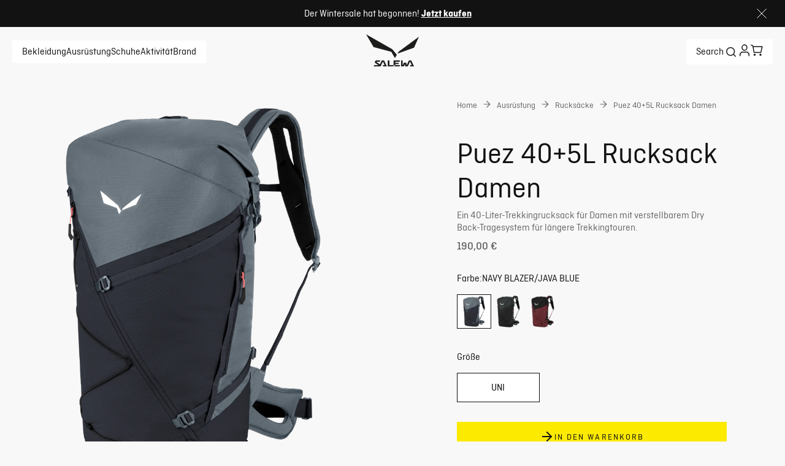

--- FILE ---
content_type: text/javascript; charset=utf-8
request_url: https://www.salewa.com/_nuxt/DNQ6bBmJ.js
body_size: 829
content:
import{d as A,k as O,K as q,l as k,B as g,c,n as r,u as t,o as a,G as D,D as y,s as i,m as B,q as _,U as E,y as N,H as G,A as M,x as K,E as T}from"./Bfqp0pOv.js";import{U as W}from"./B7pTo4z2.js";import{_ as j}from"./BkvkybS4.js";import{U as F}from"./nhCy_tHz.js";const J={class:"image"},Q={key:0,class:"info"},X={class:"name"},Y={class:"price"},Z={key:1,class:"icon"},x=A({__name:"UiProductBubble",props:{url:{},productName:{},productSlug:{},price:{}},setup(b){var s;const e=b,{isWildcountryBrand:f,isSalewaBrand:l,isEvolvBrand:u}=O(),w=q(),h=e.url&&e.productName&&((s=e.price)==null?void 0:s.regular),{getHref:d}=k(),p=g(()=>d(`/${e.productSlug}`)),m=g(()=>l?"shopping-bag-1":u?"arrow-right":"shopping-cart-2"),n=g(()=>f||u?w.isGreaterOrEquals("desktop"):!0);return(o,R)=>{const v=E,U=F,C=G,I=D;return t(h)?(a(),c(I,{key:0,class:"ui-product-bubble",to:t(p)},{default:y(()=>[i("div",J,[_(v,{url:o.url,"w-mobile":"100","w-small":"100","w-medium":"100","w-tablet":"100","w-large":"100"},null,8,["url"])]),t(n)?(a(),B("div",Q,[i("div",X,N(o.productName),1),i("div",Y,[_(U,{class:"price",price:e.price},null,8,["price"])])])):r("",!0),t(n)?(a(),B("div",Z,[_(C,{name:t(m)},null,8,["name"])])):r("",!0)]),_:1},8,["to"])):r("",!0)}}}),oo=M(x,[["__scopeId","data-v-5dee54c3"]]),eo={class:"blog-card"},ao={class:"blog-card-content"},to={class:"desktop-only","data-testid":"action-tile-subheading"},ro=A({__name:"UiBlogCard",props:{blogCard:{},productInfo:{},showProductOnDesktop:{type:Boolean},aspectRatioLarge:{},aspectRatioMedium:{},wSmall:{},wMedium:{},wLarge:{}},setup(b){var d,p,m,n,s;const e=b,{getHref:f}=k(),{getLocalizedSlug:l}=k(),u=l(e.blogCard),w=g(()=>f(u)),h=((m=(p=(d=e.blogCard)==null?void 0:d.avatar)==null?void 0:p.image)==null?void 0:m.url)&&((s=(n=e.blogCard)==null?void 0:n.avatar)==null?void 0:s.name);return(o,R)=>{var S,L,P;const v=E,U=W,C=j,I=D,z=oo;return a(),B("div",eo,[_(I,{to:t(w)},{default:y(()=>{var H,V,$;return[o.blogCard.mainImage?(a(),c(v,{key:0,url:o.blogCard.mainImage.image.url,alt:o.blogCard.mainImage.image.alt,"show-overlay":!0,"aspect-ratio-large":o.aspectRatioLarge,"aspect-ratio-medium":o.aspectRatioMedium,"w-large":o.wLarge,"w-medium":o.wMedium,"w-small":o.wSmall},null,8,["url","alt","aspect-ratio-large","aspect-ratio-medium","w-large","w-medium","w-small"])):r("",!0),i("div",ao,[o.blogCard.title?(a(),c(U,{key:0,class:"blog-card-title",as:"h3","data-testid":"action-tile-heading"},{default:y(()=>[K(N(o.blogCard.title),1)]),_:1})):r("",!0),i("p",to,N(o.blogCard.subtitle),1),t(h)?(a(),c(C,{key:1,name:(H=o.blogCard.avatar)==null?void 0:H.name,image:(V=o.blogCard.avatar)==null?void 0:V.image,occupation:($=o.blogCard.avatar)==null?void 0:$.occupation},null,8,["name","image","occupation"])):r("",!0)])]}),_:1},8,["to"]),(S=o.productInfo)!=null&&S.product&&((L=o.productInfo.product)!=null&&L.imgUrl)?(a(),c(z,{key:0,url:o.productInfo.product.imgUrl,"product-name":o.productInfo.product.name,"product-slug":o.productInfo.product.slug,price:(P=o.productInfo.product)==null?void 0:P.price,class:T(["blog-card-bubble",{"mobile-only":!o.showProductOnDesktop}])},null,8,["url","product-name","product-slug","price","class"])):r("",!0)])}}}),lo=M(ro,[["__scopeId","data-v-0b076029"]]);export{lo as _};


--- FILE ---
content_type: text/javascript; charset=utf-8
request_url: https://www.salewa.com/_nuxt/CXO9xTiE.js
body_size: 257
content:
import{d as j,B as C,m as t,n as a,u as g,o as r,E as l,s as E,y as I,F as D,p as F,bn as O,A as S}from"./Bfqp0pOv.js";const _={key:0,class:"header"},z=j({__name:"UiList",props:{list:{},header:{},icon:{},theme:{default:"list"},useDefaultIcon:{type:Boolean,default:!1}},setup(k){const o=k,A=e=>Array.isArray(e)&&e.every(s=>typeof s=="string"),v=e=>typeof e=="object"&&!Array.isArray(e)?Object.values(e).every(s=>typeof s=="object"&&(s.text===void 0||typeof s.text=="string")&&(s.icon===void 0||typeof s.icon=="string")):!1,c=C(()=>o.list?A(o.list)?o.list.map(e=>({text:e,icon:void 0})):v(o.list)?Object.values(o.list):o.list:[]),B=e=>{var s;if((s=e==null?void 0:e.icon)!=null&&s.length)return{"--external-icon-url":`url('${e.icon}')`}};return(e,s)=>{var u;return(u=g(c))!=null&&u.length?(r(),t("div",{key:0,class:l(e.theme)},[e.header?(r(),t("p",_,I(e.header),1)):a("",!0),E("ul",{class:l({default:e.useDefaultIcon})},[(r(!0),t(D,null,F(g(c),(n,b)=>{var f,i,d,p,y,h;return r(),t(D,{key:b},[n!=null&&n.text?(r(),t("li",{key:0,"data-testid":"list-item",class:l({element:!e.useDefaultIcon,"list-element":!e.useDefaultIcon&&!((f=n==null?void 0:n.icon)!=null&&f.length)&&!((i=e.icon)!=null&&i.length),"external-icon":!e.useDefaultIcon&&((d=n==null?void 0:n.icon)==null?void 0:d.length)&&!((p=e.icon)!=null&&p.length),leaf:!e.useDefaultIcon&&!((y=n==null?void 0:n.icon)!=null&&y.length)&&e.icon==="leaf",check:!e.useDefaultIcon&&!((h=n==null?void 0:n.icon)!=null&&h.length)&&e.icon==="check"}),style:O(!e.useDefaultIcon&&B(n))},I(n.text),7)):a("",!0)],64)}),128))],2)],2)):a("",!0)}}}),N=S(z,[["__scopeId","data-v-018e2a66"]]);export{N as _};


--- FILE ---
content_type: text/javascript; charset=utf-8
request_url: https://www.salewa.com/_nuxt/DVMlLBTo.js
body_size: 240
content:
import{d as N,l as C,K as V,B as p,m as o,n as v,u as s,o as t,F as y,p as f,c as _,G as H,D as g,q as L,s as R,H as w,y as i,E as D,x as E,A as F}from"./Bfqp0pOv.js";const I={key:0,class:"ui-breadcrumbs"},T={key:0},U={key:1},q=N({__name:"UiBreadcrumbs",props:{breadcrumbs:{},withRoot:{type:Boolean,default:!0}},setup(x){const{getHref:r}=C(),B=V(),d=x,h=p(()=>d.breadcrumbs.map(n=>({...n,path:r(n.path)}))),a=p(()=>d.withRoot?[{path:r("/"),label:"Home"}].concat(h.value):h.value),u=p(()=>a.value.length===1?a.value:[a.value.at(-2)]);return(n,z)=>{var k;const c=H;return(k=s(a))!=null&&k.length?(t(),o("div",I,[s(B).isLessThan("desktop")?(t(),o("div",T,[(t(!0),o(y,null,f(s(u),e=>(t(),_(c,{key:e==null?void 0:e.path,to:e==null?void 0:e.path,class:"crumb"},{default:g(()=>[L(w,{class:"arrow",name:"arrow-left"}),R("span",null,i(e==null?void 0:e.label),1)]),_:2},1032,["to"]))),128))])):(t(!0),o(y,{key:1},f(s(a),(e,l)=>(t(),o("div",{key:e==null?void 0:e.path,class:D(["crumb",{"crumb--active":l===s(a).length-1}])},[l!==s(a).length-1?(t(),_(c,{key:0,to:e==null?void 0:e.path},{default:g(()=>[E(i(e==null?void 0:e.label),1)]),_:2},1032,["to"])):(t(),o("span",U,i(e==null?void 0:e.label),1)),l!==s(a).length-1?(t(),_(w,{key:2,class:"arrow",name:"arrow-right"})):v("",!0)],2))),128))])):v("",!0)}}}),G=F(q,[["__scopeId","data-v-b6666d51"]]);export{G as _};
